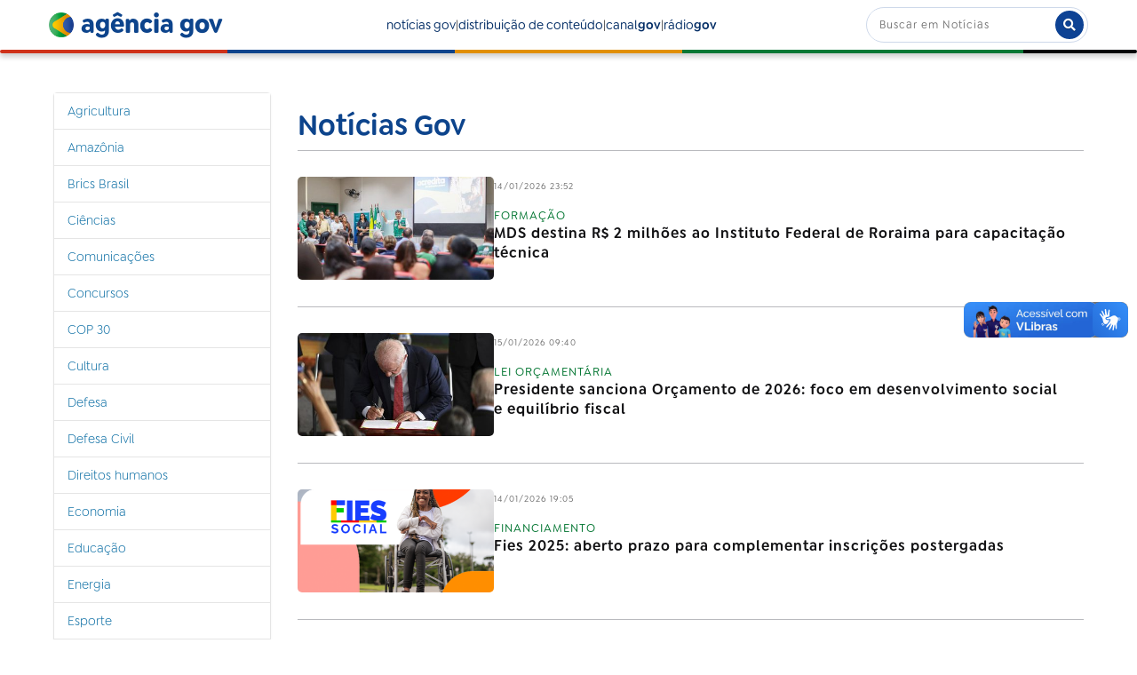

--- FILE ---
content_type: text/html;charset=utf-8
request_url: https://agenciagov.ebc.com.br/noticias?b_start:int=80
body_size: 12661
content:
<!DOCTYPE html>
<html xmlns="http://www.w3.org/1999/xhtml" lang="pt-br" xml:lang="pt-br">
  <head><meta http-equiv="Content-Type" content="text/html; charset=UTF-8" />
    <!-- Google Tag Manager -->
    <script>(function(w,d,s,l,i){w[l]=w[l]||[];w[l].push({'gtm.start':
    new Date().getTime(),event:'gtm.js'});var f=d.getElementsByTagName(s)[0],
    j=d.createElement(s),dl=l!='dataLayer'?'&l='+l:'';j.async=true;j.src=
    'https://www.googletagmanager.com/gtm.js?id='+i+dl;f.parentNode.insertBefore(j,f);
    })(window,document,'script','dataLayer','GTM-M3VLKN3J');</script>
    <!-- End Google Tag Manager -->

    <title>Notícias Gov — Agência Gov</title>

    <link rel="shortcut icon" type="image/x-icon" href="/++plone++ebc.agenciagov.images/favicon.ico" />
    <link rel="apple-touch-icon" href="/++plone++ebc.agenciagov.images/apple-touch-icon.png" />
    <link rel="icon" type="image/png" sizes="192x192" href="/++plone++ebc.agenciagov.images/android-chrome-192x192.png" />
    <link rel="icon" type="image/png" sizes="512x512" href="/++plone++ebc.agenciagov.images/android-chrome-512x512.png" />

    <link href="/++plone++ebc.agenciagov.stylesheets/styles.css?v1" rel="stylesheet" />  
    <link href="/++plone++ebc.agenciagov.stylesheets/cop30.css?v1" rel="stylesheet" />  
    <link rel="stylesheet" href="https://cdnjs.cloudflare.com/ajax/libs/font-awesome/5.15.3/css/all.min.css" />
    <link href="/++theme++agencia-gov/custom.css?v20" rel="stylesheet" />  
    <meta name="google-site-verification" content="kst8lSYXx3KG3pFCEF57a5-ktngCk4j-bfBIO7CBV_Q" />
    
    <script type="text/javascript">
    (function(c,l,a,r,i,t,y){
      c[a]=c[a]||function(){(c[a].q=c[a].q||[]).push(arguments)};
      t=l.createElement(r);t.async=1;t.src="https://www.clarity.ms/tag/"+i;
      y=l.getElementsByTagName(r)[0];y.parentNode.insertBefore(t,y);
    })(window, document, "clarity", "script", "nmo4frfe0c");
</script>
  <meta name="twitter:card" content="summary" /><meta property="og:site_name" content="Agência Gov" /><meta property="og:title" content="Notícias Gov" /><meta property="og:type" content="website" /><meta property="og:description" content="" /><meta property="og:url" content="https://agenciagov.ebc.com.br/noticias" /><meta property="og:image" content="https://agenciagov.ebc.com.br/@@site-logo/logo.png" /><meta property="og:image:type" content="image/png" /><meta name="DC.date.created" content="2023-07-13T16:38:52-03:00" /><meta name="DC.date.modified" content="2026-01-03T13:07:35-03:00" /><meta name="DC.type" content="Pasta" /><meta name="DC.format" content="text/plain" /><meta name="DC.language" content="pt-br" /><meta name="DC.date.valid_range" content="2023/10/12 - " /><meta name="viewport" content="width=device-width, initial-scale=1.0" /><meta name="generator" content="Plone - http://plone.com" /><link rel="stylesheet" href="https://agenciagov.ebc.com.br/++plone++production/++unique++2025-04-07T22:03:25.585699/default.css" data-bundle="production" /><link rel="stylesheet" href="https://agenciagov.ebc.com.br/++plone++static/++unique++2023-08-17%2010%3A17%3A30/plone-fontello-compiled.css" data-bundle="plone-fontello" /><link rel="stylesheet" href="https://agenciagov.ebc.com.br/++plone++static/++unique++2023-08-17%2010%3A17%3A30/plone-glyphicons-compiled.css" data-bundle="plone-glyphicons" /><link rel="stylesheet" href="https://agenciagov.ebc.com.br//++theme++agencia-gov/less/barceloneta-compiled.css" data-bundle="diazo" /><link rel="alternate" href="https://agenciagov.ebc.com.br/noticias/RSS" title="Notícias Gov - b'RSS 1.0'" type="application/rss+xml" /><link rel="alternate" href="https://agenciagov.ebc.com.br/noticias/rss.xml" title="Notícias Gov - b'RSS 2.0'" type="application/rss+xml" /><link rel="alternate" href="https://agenciagov.ebc.com.br/noticias/atom.xml" title="Notícias Gov - b'Atom'" type="application/rss+xml" /><link rel="canonical" href="https://agenciagov.ebc.com.br/noticias" /><link rel="search" href="https://agenciagov.ebc.com.br/@@search" title="Buscar neste site" /><script>PORTAL_URL = 'https://agenciagov.ebc.com.br';</script><script type="text/javascript" src="https://agenciagov.ebc.com.br/++plone++production/++unique++2025-04-07T22:03:25.585699/default.js" data-bundle="production"></script>
                              <script>!function(a){var e="https://s.go-mpulse.net/boomerang/",t="addEventListener";if("False"=="True")a.BOOMR_config=a.BOOMR_config||{},a.BOOMR_config.PageParams=a.BOOMR_config.PageParams||{},a.BOOMR_config.PageParams.pci=!0,e="https://s2.go-mpulse.net/boomerang/";if(window.BOOMR_API_key="R7WQE-W7S8M-TL2AG-4YP37-KUGD5",function(){function n(e){a.BOOMR_onload=e&&e.timeStamp||(new Date).getTime()}if(!a.BOOMR||!a.BOOMR.version&&!a.BOOMR.snippetExecuted){a.BOOMR=a.BOOMR||{},a.BOOMR.snippetExecuted=!0;var i,_,o,r=document.createElement("iframe");if(a[t])a[t]("load",n,!1);else if(a.attachEvent)a.attachEvent("onload",n);r.src="javascript:void(0)",r.title="",r.role="presentation",(r.frameElement||r).style.cssText="width:0;height:0;border:0;display:none;",o=document.getElementsByTagName("script")[0],o.parentNode.insertBefore(r,o);try{_=r.contentWindow.document}catch(O){i=document.domain,r.src="javascript:var d=document.open();d.domain='"+i+"';void(0);",_=r.contentWindow.document}_.open()._l=function(){var a=this.createElement("script");if(i)this.domain=i;a.id="boomr-if-as",a.src=e+"R7WQE-W7S8M-TL2AG-4YP37-KUGD5",BOOMR_lstart=(new Date).getTime(),this.body.appendChild(a)},_.write("<bo"+'dy onload="document._l();">'),_.close()}}(),"".length>0)if(a&&"performance"in a&&a.performance&&"function"==typeof a.performance.setResourceTimingBufferSize)a.performance.setResourceTimingBufferSize();!function(){if(BOOMR=a.BOOMR||{},BOOMR.plugins=BOOMR.plugins||{},!BOOMR.plugins.AK){var e=""=="true"?1:0,t="",n="closa3yxzvmz22lomo6a-f-ef7b84bfd-clientnsv4-s.akamaihd.net",i="false"=="true"?2:1,_={"ak.v":"39","ak.cp":"1578027","ak.ai":parseInt("598078",10),"ak.ol":"0","ak.cr":9,"ak.ipv":4,"ak.proto":"http/1.1","ak.rid":"b5d8f08","ak.r":38938,"ak.a2":e,"ak.m":"dscb","ak.n":"essl","ak.bpcip":"18.221.32.0","ak.cport":59836,"ak.gh":"23.55.170.145","ak.quicv":"","ak.tlsv":"tls1.3","ak.0rtt":"","ak.0rtt.ed":"","ak.csrc":"-","ak.acc":"bbr","ak.t":"1768842172","ak.ak":"hOBiQwZUYzCg5VSAfCLimQ==0hcmmrqCZd5lbyif4LL1MlzohbdlWnN48b1vbjPmMiTvLXxYqWA6qHUcHXZIOkUHcgoeIyY1EoOW+A7DVy/Iru9KXIyVG2VsE9sArxa/svKZSP2w0r2NsIpUXihS23Q54Cvxsk3D4xv2S6KaMyVVdOrL2wgng65Our97jlnAmK1fyP+fTwlG2x8eSBEKMR9iKuAvlw54gE49JbhAoTUOfS/YddrPFsxmpz9bJ3GR6uWlQdPi4wAFTv4hrahmpkyAwOkZx5jeLJxkvtkuSWKo5O1/cvn1gsjBfph4++/bWNX1FgfeuVtnKD/V+MsqJJWXjRB4aD7GhqhE+9TNS2Wpvr3gEPc6NYp+cfK+1fGHqTpShtMVSD3T/KajCM5jQRT57nFONp9sKT2enQGcC0z32qFMYCOh7TTyZhngiRlTTDY=","ak.pv":"92","ak.dpoabenc":"","ak.tf":i};if(""!==t)_["ak.ruds"]=t;var o={i:!1,av:function(e){var t="http.initiator";if(e&&(!e[t]||"spa_hard"===e[t]))_["ak.feo"]=void 0!==a.aFeoApplied?1:0,BOOMR.addVar(_)},rv:function(){var a=["ak.bpcip","ak.cport","ak.cr","ak.csrc","ak.gh","ak.ipv","ak.m","ak.n","ak.ol","ak.proto","ak.quicv","ak.tlsv","ak.0rtt","ak.0rtt.ed","ak.r","ak.acc","ak.t","ak.tf"];BOOMR.removeVar(a)}};BOOMR.plugins.AK={akVars:_,akDNSPreFetchDomain:n,init:function(){if(!o.i){var a=BOOMR.subscribe;a("before_beacon",o.av,null,null),a("onbeacon",o.rv,null,null),o.i=!0}return this},is_complete:function(){return!0}}}}()}(window);</script></head>
  <body id="visual-portal-wrapper" class="frontend icons-off portaltype-folder section-noticias site-agenciagov template-noticias_view thumbs-on userrole-anonymous viewpermission-none" dir="ltr" data-base-url="https://agenciagov.ebc.com.br/noticias" data-view-url="https://agenciagov.ebc.com.br/noticias" data-portal-url="https://agenciagov.ebc.com.br" data-i18ncatalogurl="https://agenciagov.ebc.com.br/plonejsi18n" data-pat-pickadate="{&quot;date&quot;: {&quot;selectYears&quot;: 200}, &quot;time&quot;: {&quot;interval&quot;: 5 } }" data-pat-plone-modal="{&quot;actionOptions&quot;: {&quot;displayInModal&quot;: false}}"><div class="outer-wrapper">
      <header id="content-header">
        <div class="container">
          
      <header class="site-header">
    <div class="cabecalho">
        <a class="box-logo" href="https://agenciagov.ebc.com.br">
            <div class="img-logo"></div>
            <div class="texto-logo">agência gov</div>
        </a>
        <div class="menu">
            <a class="link-menu" href="https://agenciagov.ebc.com.br/noticias">notícias gov</a>|
            <a class="link-menu" href="https://agenciagov.ebc.com.br/distribuicao">distribuição de conteúdo</a>|
            <a href="https://canalgov.ebc.com.br/" class="link-menu" target="_blank">canal<b>gov</b></a> |
            <a href="https://radiogov.ebc.com.br/" class="link-menu" target="_blank">rádio<b>gov</b></a>             
        </div>

        <div class="mobile-container">
            <div class="header-mobile">
                <div class="header-principal">
                    <div class="menu-mobile-btn" onclick="openMenu()">
                        <span class="menu-icon"></span>
                    </div>

                    <button id="pesquisa-btn" class="pesquisa-mob-btn" title="Buscar">
                        <i class="fas fa-search"></i>
                        <i class="fas fa-times"></i>
                    </button>
                </div>

                <div id="header-busca" class="header-busca">

                    <div class="search-bar-mobile barra-pesquisa-site">
                        <div id="portal-searchbox">

                            
                                <form id="searchGadget_form" action="/agenciagov/@@search" role="search">
                                    <input type="hidden" name="path" value="/agenciagov/noticias" />
                                    <div class="LSBox">
                                        <label class="hiddenStructure" for="searchGadget">Busca</label>

                                        <input name="SearchableText" type="text" size="18" value="" id="searchGadget" title="Buscar no Site" class="searchField" placeholder="Buscar em Notícias" />

                                        <button type="submit" title="Buscar">buscar</button>
                                    </div>
                                </form>
                            

                        </div>
                    </div>
                </div>

                <div class="search-bar search-bar-desktop">
                    <div id="portal-searchbox">

                        
                            <form id="searchGadget_form" role="search" action="https://agenciagov.ebc.com.br/@@search">
                                <input type="hidden" name="path" value="/agenciagov/noticias" />
                                <div class="LSBox">
                                    <label class="hiddenStructure" for="searchGadget">Busca</label>

                                    <input name="SearchableText" type="text" size="18" value="" id="searchGadget" title="Buscar no Site" class="searchField" placeholder="Buscar em Notícias" />

                                    <button type="submit" title="Buscar"><i class="fa fa-search"></i></button>
                                </div>
                            </form>
                        

                    </div>
                </div>
            </div>

            <div class="menu-mobile-list" id="menu-mobile-list">
                <div class="menu-mobile-content">
                    <a class="menu-mobile-item" href="https://agenciagov.ebc.com.br/noticias">notícias gov</a>
                    <a href="https://canalgov.ebc.com.br/" class="menu-mobile-item">canal gov</a>
                    <a href="https://radiogov.ebc.com.br/" class="menu-mobile-item">rádio gov</a>
                    <a class="menu-mobile-item" href="https://agenciagov.ebc.com.br/distribuicao">distribuição de conteúdo</a>
                </div>
            </div>
        </div>

    </div>

    <div class="linha-divisoria"></div>

</header>

<div id="portal-header">
    <div id="portal-anontools">
  <ul>
    <li>
      
          <a title="Acessar" href="https://agenciagov.ebc.com.br/login" id="personaltools-login" class="pat-plone-modal" data-pat-plone-modal="{&quot;prependContent&quot;: &quot;.portalMessage&quot;, &quot;title&quot;: &quot;Acessar&quot;, &quot;width&quot;: &quot;26em&quot;, &quot;actionOptions&quot;: {&quot;redirectOnResponse&quot;: true}}">Acessar</a>
      
    </li>
  </ul>
</div>





</div>

    
          
        </div>
      </header>
      <div id="mainnavigation-wrapper">
        <div id="mainnavigation"></div>
      </div>
      
      <div id="above-content-wrapper">
          <div id="viewlet-above-content"></div>
      </div>
      <div class="container">
        <div class="row">
          <aside id="global_statusmessage">
      

      <div>
      </div>
    </aside>
        </div>
        <main id="main-container" class="row row-offcanvas row-offcanvas-right">
          

    

    <div class="col-xs-12 col-sm-12 col-md-9 col-md-push-3">
      <div class="row">
        <div class="col-xs-12 col-sm-12">
          <article id="content">

          

            <section class="noticias-gov no-margin mobile-section">
                <h1 class="titulo-pagina">Notícias Gov</h1>
                
                <ul class="demais-noticias">
                    

                        
                        <li class="noticia pagina-noticias">
                            <a href="https://agenciagov.ebc.com.br/noticias/202601/mds-destina-r-2-milhoes-ao-instituto-federal-de-roraima-para-capacitacao-tecnica">
                                <div class="imagem-16-9">
                                    <img class="noticia-img" src="https://agenciagov.ebc.com.br/noticias/202601/mds-destina-r-2-milhoes-ao-instituto-federal-de-roraima-para-capacitacao-tecnica/@@images/image/preview" />
                                </div>
                                
                                

                    <div class="caixa-texto-noticia">
                        <!--<div class="tema tema-noticia" tal:content="obj/editoria">política</div>-->
                        <div class="data-noticia">14/01/2026 23:52</div>
                        <p class="chapeu noticias-chapeu">Formação</p>
                        <p class="titulo-noticia bg-titulo-noticia">MDS destina R$ 2 milhões ao Instituto Federal de Roraima para capacitação técnica</p>

                    </div>

                            </a>

                        </li>
                        
                        <li class="noticia pagina-noticias">
                            <a href="https://agenciagov.ebc.com.br/noticias/202601/presidente-sanciona-orcamento-2026-foco-desenvolvimento-social-equilibrio-fiscal">
                                <div class="imagem-16-9">
                                    <img class="noticia-img" src="https://agenciagov.ebc.com.br/noticias/202601/presidente-sanciona-orcamento-2026-foco-desenvolvimento-social-equilibrio-fiscal/@@images/image/preview" />
                                </div>
                                
                                

                    <div class="caixa-texto-noticia">
                        <!--<div class="tema tema-noticia" tal:content="obj/editoria">política</div>-->
                        <div class="data-noticia">15/01/2026 09:40</div>
                        <p class="chapeu noticias-chapeu">Lei orçamentária</p>
                        <p class="titulo-noticia bg-titulo-noticia">Presidente sanciona Orçamento de 2026: foco em desenvolvimento social e equilíbrio fiscal</p>

                    </div>

                            </a>

                        </li>
                        
                        <li class="noticia pagina-noticias">
                            <a href="https://agenciagov.ebc.com.br/noticias/202601/fies-2025-aberto-prazo-para-complementar-inscricoes-postergadas">
                                <div class="imagem-16-9">
                                    <img class="noticia-img" src="https://agenciagov.ebc.com.br/noticias/202601/fies-2025-aberto-prazo-para-complementar-inscricoes-postergadas/@@images/image/preview" />
                                </div>
                                
                                

                    <div class="caixa-texto-noticia">
                        <!--<div class="tema tema-noticia" tal:content="obj/editoria">política</div>-->
                        <div class="data-noticia">14/01/2026 19:05</div>
                        <p class="chapeu noticias-chapeu">Financiamento</p>
                        <p class="titulo-noticia bg-titulo-noticia">Fies 2025: aberto prazo para complementar inscrições postergadas</p>

                    </div>

                            </a>

                        </li>
                        
                        <li class="noticia pagina-noticias">
                            <a href="https://agenciagov.ebc.com.br/noticias/202601/ferramenta-vai-garantir-transparencia-na-gestao-do-fundo-rio-doce">
                                <div class="imagem-16-9">
                                    <img class="noticia-img" src="https://agenciagov.ebc.com.br/noticias/202601/ferramenta-vai-garantir-transparencia-na-gestao-do-fundo-rio-doce/@@images/image/preview" />
                                </div>
                                
                                

                    <div class="caixa-texto-noticia">
                        <!--<div class="tema tema-noticia" tal:content="obj/editoria">política</div>-->
                        <div class="data-noticia">14/01/2026 17:34</div>
                        <p class="chapeu noticias-chapeu">Cooperação</p>
                        <p class="titulo-noticia bg-titulo-noticia">Ferramenta vai garantir transparência na gestão do Fundo Rio Doce</p>

                    </div>

                            </a>

                        </li>
                        
                        <li class="noticia pagina-noticias">
                            <a href="https://agenciagov.ebc.com.br/noticias/202601/fundo-nacional-de-seguranca-publica-inicia-ciclo-de-auditorias-presenciais-em-2026-apos-executar-r-1-4-bilhao-em-2025">
                                <div class="imagem-16-9">
                                    <img class="noticia-img" src="https://agenciagov.ebc.com.br/noticias/202601/fundo-nacional-de-seguranca-publica-inicia-ciclo-de-auditorias-presenciais-em-2026-apos-executar-r-1-4-bilhao-em-2025/@@images/image/preview" />
                                </div>
                                
                                

                    <div class="caixa-texto-noticia">
                        <!--<div class="tema tema-noticia" tal:content="obj/editoria">política</div>-->
                        <div class="data-noticia">14/01/2026 17:33</div>
                        <p class="chapeu noticias-chapeu">Resultados históricos</p>
                        <p class="titulo-noticia bg-titulo-noticia">Fundo Nacional de Segurança Pública inicia ciclo de auditorias presenciais, após executar R$ 1,4 bilhão em 2025</p>

                    </div>

                            </a>

                        </li>
                        
                        <li class="noticia pagina-noticias">
                            <a href="https://agenciagov.ebc.com.br/noticias/202601/receita-federal-orienta-a-populacao-sobre-fake-news-envolvendo-pix-e-tributacao">
                                <div class="imagem-16-9">
                                    <img class="noticia-img" src="https://agenciagov.ebc.com.br/noticias/202601/receita-federal-orienta-a-populacao-sobre-fake-news-envolvendo-pix-e-tributacao/@@images/image/preview" />
                                </div>
                                
                                

                    <div class="caixa-texto-noticia">
                        <!--<div class="tema tema-noticia" tal:content="obj/editoria">política</div>-->
                        <div class="data-noticia">14/01/2026 16:24</div>
                        <p class="chapeu noticias-chapeu">Combate à desinformação</p>
                        <p class="titulo-noticia bg-titulo-noticia">Receita Federal orienta a população sobre fake news envolvendo PIX e tributação</p>

                    </div>

                            </a>

                        </li>
                        
                        <li class="noticia pagina-noticias">
                            <a href="https://agenciagov.ebc.com.br/noticias/202601/divulgada-relacao-de-estudantes-regulares-no-enade-2025">
                                <div class="imagem-16-9">
                                    <img class="noticia-img" src="https://agenciagov.ebc.com.br/noticias/202601/divulgada-relacao-de-estudantes-regulares-no-enade-2025/@@images/image/preview" />
                                </div>
                                
                                

                    <div class="caixa-texto-noticia">
                        <!--<div class="tema tema-noticia" tal:content="obj/editoria">política</div>-->
                        <div class="data-noticia">14/01/2026 16:21</div>
                        <p class="chapeu noticias-chapeu">Educação</p>
                        <p class="titulo-noticia bg-titulo-noticia">Divulgada relação de estudantes regulares no Enade 2025</p>

                    </div>

                            </a>

                        </li>
                        
                        <li class="noticia pagina-noticias">
                            <a href="https://agenciagov.ebc.com.br/noticias/202601/presidente-lula-conversa-por-telefone-com-o-presidente-da-federacao-russa-vladimir-putin">
                                <div class="imagem-16-9">
                                    <img class="noticia-img" src="https://agenciagov.ebc.com.br/noticias/202601/presidente-lula-conversa-por-telefone-com-o-presidente-da-federacao-russa-vladimir-putin/@@images/image/preview" />
                                </div>
                                
                                

                    <div class="caixa-texto-noticia">
                        <!--<div class="tema tema-noticia" tal:content="obj/editoria">política</div>-->
                        <div class="data-noticia">14/01/2026 16:25</div>
                        <p class="chapeu noticias-chapeu">Nota à imprensa</p>
                        <p class="titulo-noticia bg-titulo-noticia">Lula conversa por telefone com o presidente da Federação Russa, Vladimir Putin</p>

                    </div>

                            </a>

                        </li>
                        
                        <li class="noticia pagina-noticias">
                            <a href="https://agenciagov.ebc.com.br/noticias/202601/politica-nacional-aldir-blanc-minc-tira-duvidas-sobre-o-fim-do-ciclo-1-em-live-nesta-sexta-16">
                                <div class="imagem-16-9">
                                    <img class="noticia-img" src="https://agenciagov.ebc.com.br/noticias/202601/politica-nacional-aldir-blanc-minc-tira-duvidas-sobre-o-fim-do-ciclo-1-em-live-nesta-sexta-16/@@images/image/preview" />
                                </div>
                                
                                

                    <div class="caixa-texto-noticia">
                        <!--<div class="tema tema-noticia" tal:content="obj/editoria">política</div>-->
                        <div class="data-noticia">14/01/2026 15:56</div>
                        <p class="chapeu noticias-chapeu">MinC Explica</p>
                        <p class="titulo-noticia bg-titulo-noticia">Política Nacional Aldir Blanc: Cultura tira dúvidas sobre o fim do Ciclo 1 em live nesta sexta (16)</p>

                    </div>

                            </a>

                        </li>
                        
                        <li class="noticia pagina-noticias">
                            <a href="https://agenciagov.ebc.com.br/noticias/202601/presidente-lula-recebe-os-presidentes-da-comissao-europeia-ursula-von-der-leyen-e-do-conselho-europeu-antonio-costa-em-16-de-janeiro">
                                <div class="imagem-16-9">
                                    <img class="noticia-img" src="https://agenciagov.ebc.com.br/noticias/202601/presidente-lula-recebe-os-presidentes-da-comissao-europeia-ursula-von-der-leyen-e-do-conselho-europeu-antonio-costa-em-16-de-janeiro/@@images/image/preview" />
                                </div>
                                
                                

                    <div class="caixa-texto-noticia">
                        <!--<div class="tema tema-noticia" tal:content="obj/editoria">política</div>-->
                        <div class="data-noticia">16/01/2026 14:00</div>
                        <p class="chapeu noticias-chapeu">Agora vai</p>
                        <p class="titulo-noticia bg-titulo-noticia">Presidentes da Comissão Europeia e Conselho Europeu se reúnem com Lula. Assista</p>

                    </div>

                            </a>

                        </li>
                        
                        <li class="noticia pagina-noticias">
                            <a href="https://agenciagov.ebc.com.br/noticias/202601/minha-casa-minha-vida-superou-metas-investimentos-de-r-180-bilhoes">
                                <div class="imagem-16-9">
                                    <img class="noticia-img" src="https://agenciagov.ebc.com.br/noticias/202601/minha-casa-minha-vida-superou-metas-investimentos-de-r-180-bilhoes/@@images/image/preview" />
                                </div>
                                
                                

                    <div class="caixa-texto-noticia">
                        <!--<div class="tema tema-noticia" tal:content="obj/editoria">política</div>-->
                        <div class="data-noticia">14/01/2026 20:40</div>
                        <p class="chapeu noticias-chapeu">No rumo certo</p>
                        <p class="titulo-noticia bg-titulo-noticia">Minha Casa Minha Vida superou metas em 2025, com investimentos de R$ 180 bilhões</p>

                    </div>

                            </a>

                        </li>
                        
                        <li class="noticia pagina-noticias">
                            <a href="https://agenciagov.ebc.com.br/noticias/202601/201ccultura-e-sagrada-na-construcao-da-personalidade-de-um-pais201d-diz-lula-em-ligacao-para-wagner-moura-e-kleber-mendonca-filho">
                                <div class="imagem-16-9">
                                    <img class="noticia-img" src="https://agenciagov.ebc.com.br/noticias/202601/201ccultura-e-sagrada-na-construcao-da-personalidade-de-um-pais201d-diz-lula-em-ligacao-para-wagner-moura-e-kleber-mendonca-filho/@@images/image/preview" />
                                </div>
                                
                                

                    <div class="caixa-texto-noticia">
                        <!--<div class="tema tema-noticia" tal:content="obj/editoria">política</div>-->
                        <div class="data-noticia">14/01/2026 15:34</div>
                        <p class="chapeu noticias-chapeu">Cinema Nacional</p>
                        <p class="titulo-noticia bg-titulo-noticia">“Cultura é sagrada na construção da personalidade de um País”, diz Lula em ligação para Wagner Moura e Kleber Mendonça Filho</p>

                    </div>

                            </a>

                        </li>
                        
                        <li class="noticia pagina-noticias">
                            <a href="https://agenciagov.ebc.com.br/noticias/202601/mds-e-defesa-fortalecem-politicas-de-inclusao-com-integracao-do-acredita-ao-soldado-cidadao">
                                <div class="imagem-16-9">
                                    <img class="noticia-img" src="https://agenciagov.ebc.com.br/noticias/202601/mds-e-defesa-fortalecem-politicas-de-inclusao-com-integracao-do-acredita-ao-soldado-cidadao/@@images/image/preview" />
                                </div>
                                
                                

                    <div class="caixa-texto-noticia">
                        <!--<div class="tema tema-noticia" tal:content="obj/editoria">política</div>-->
                        <div class="data-noticia">13/01/2026 15:42</div>
                        <p class="chapeu noticias-chapeu">Qualificação</p>
                        <p class="titulo-noticia bg-titulo-noticia">MDS e Defesa fortalecem políticas de inclusão com integração do Acredita ao Soldado Cidadão</p>

                    </div>

                            </a>

                        </li>
                        
                        <li class="noticia pagina-noticias">
                            <a href="https://agenciagov.ebc.com.br/noticias/202601/mdhc-divulga-processo-para-adesao-a-politica-nacional-dos-direitos-das-pessoas-lgbtqia">
                                <div class="imagem-16-9">
                                    <img class="noticia-img" src="https://agenciagov.ebc.com.br/noticias/202601/mdhc-divulga-processo-para-adesao-a-politica-nacional-dos-direitos-das-pessoas-lgbtqia/@@images/image/preview" />
                                </div>
                                
                                

                    <div class="caixa-texto-noticia">
                        <!--<div class="tema tema-noticia" tal:content="obj/editoria">política</div>-->
                        <div class="data-noticia">14/01/2026 15:11</div>
                        <p class="chapeu noticias-chapeu">Proteção</p>
                        <p class="titulo-noticia bg-titulo-noticia">MDHC divulga processo para adesão à Política Nacional dos Direitos das Pessoas LGBTQIA+</p>

                    </div>

                            </a>

                        </li>
                        
                        <li class="noticia pagina-noticias">
                            <a href="https://agenciagov.ebc.com.br/noticias/202601/mpa-passa-a-emitir-nova-certificacao-exigida-pelos-estados-unidos-para-produtos-pesqueiros">
                                <div class="imagem-16-9">
                                    <img class="noticia-img" src="https://agenciagov.ebc.com.br/noticias/202601/mpa-passa-a-emitir-nova-certificacao-exigida-pelos-estados-unidos-para-produtos-pesqueiros/@@images/image/preview" />
                                </div>
                                
                                

                    <div class="caixa-texto-noticia">
                        <!--<div class="tema tema-noticia" tal:content="obj/editoria">política</div>-->
                        <div class="data-noticia">14/01/2026 14:26</div>
                        <p class="chapeu noticias-chapeu">Pesca</p>
                        <p class="titulo-noticia bg-titulo-noticia">MPA passa a emitir nova certificação exigida pelos Estados Unidos para produtos pesqueiros</p>

                    </div>

                            </a>

                        </li>
                        
                        <li class="noticia pagina-noticias">
                            <a href="https://agenciagov.ebc.com.br/noticias/202601/falta-um-mes-para-o-fim-do-prazo-de-contestacao-de-descontos-indevidos">
                                <div class="imagem-16-9">
                                    <img class="noticia-img" src="https://agenciagov.ebc.com.br/noticias/202601/falta-um-mes-para-o-fim-do-prazo-de-contestacao-de-descontos-indevidos/@@images/image/preview" />
                                </div>
                                
                                

                    <div class="caixa-texto-noticia">
                        <!--<div class="tema tema-noticia" tal:content="obj/editoria">política</div>-->
                        <div class="data-noticia">14/01/2026 14:09</div>
                        <p class="chapeu noticias-chapeu">Ressarcimento</p>
                        <p class="titulo-noticia bg-titulo-noticia">Falta um mês para o fim do prazo de contestação de descontos indevidos</p>

                    </div>

                            </a>

                        </li>
                        
                        <li class="noticia pagina-noticias">
                            <a href="https://agenciagov.ebc.com.br/noticias/202601/aplicativo-cnh-do-brasil-ultrapassa-40-milhoes-de-usuarios">
                                <div class="imagem-16-9">
                                    <img class="noticia-img" src="https://agenciagov.ebc.com.br/noticias/202601/aplicativo-cnh-do-brasil-ultrapassa-40-milhoes-de-usuarios/@@images/image/preview" />
                                </div>
                                
                                

                    <div class="caixa-texto-noticia">
                        <!--<div class="tema tema-noticia" tal:content="obj/editoria">política</div>-->
                        <div class="data-noticia">13/01/2026 18:03</div>
                        <p class="chapeu noticias-chapeu">Acesso</p>
                        <p class="titulo-noticia bg-titulo-noticia">Aplicativo CNH do Brasil ultrapassa 40 milhões de usuários</p>

                    </div>

                            </a>

                        </li>
                        
                        <li class="noticia pagina-noticias">
                            <a href="https://agenciagov.ebc.com.br/noticias/202601/brasil-tem-ano-de-investimentos-e-avancos-em-saneamento-basico">
                                <div class="imagem-16-9">
                                    <img class="noticia-img" src="https://agenciagov.ebc.com.br/noticias/202601/brasil-tem-ano-de-investimentos-e-avancos-em-saneamento-basico/@@images/image/preview" />
                                </div>
                                
                                

                    <div class="caixa-texto-noticia">
                        <!--<div class="tema tema-noticia" tal:content="obj/editoria">política</div>-->
                        <div class="data-noticia">14/01/2026 12:42</div>
                        <p class="chapeu noticias-chapeu">Novo PAC</p>
                        <p class="titulo-noticia bg-titulo-noticia">Novo PAC direcionou R$ 22,1 bilhões ao saneamento em 2025</p>

                    </div>

                            </a>

                        </li>
                        
                        <li class="noticia pagina-noticias">
                            <a href="https://agenciagov.ebc.com.br/noticias/202601/lei-rouanet-movimentou-r-25-7-bilhoes-e-gerou-228-mil-empregos-em-2024-aponta-estudo">
                                <div class="imagem-16-9">
                                    <img class="noticia-img" src="https://agenciagov.ebc.com.br/noticias/202601/lei-rouanet-movimentou-r-25-7-bilhoes-e-gerou-228-mil-empregos-em-2024-aponta-estudo/@@images/image/preview" />
                                </div>
                                
                                

                    <div class="caixa-texto-noticia">
                        <!--<div class="tema tema-noticia" tal:content="obj/editoria">política</div>-->
                        <div class="data-noticia">14/01/2026 12:31</div>
                        <p class="chapeu noticias-chapeu">Cultura salva</p>
                        <p class="titulo-noticia bg-titulo-noticia">Lei Rouanet movimentou R$ 25,7 bilhões e gerou 228 mil empregos em 2024, aponta estudo</p>

                    </div>

                            </a>

                        </li>
                        
                        <li class="noticia pagina-noticias">
                            <a href="https://agenciagov.ebc.com.br/noticias/202601/com-apoio-do-ministerio-da-saude-projeto-chega-ao-milesimo-atendimento-de-telessaude-em-territorios-indigenas">
                                <div class="imagem-16-9">
                                    <img class="noticia-img" src="https://agenciagov.ebc.com.br/noticias/202601/com-apoio-do-ministerio-da-saude-projeto-chega-ao-milesimo-atendimento-de-telessaude-em-territorios-indigenas/@@images/image/preview" />
                                </div>
                                
                                

                    <div class="caixa-texto-noticia">
                        <!--<div class="tema tema-noticia" tal:content="obj/editoria">política</div>-->
                        <div class="data-noticia">14/01/2026 11:32</div>
                        <p class="chapeu noticias-chapeu">Mais perto</p>
                        <p class="titulo-noticia bg-titulo-noticia">Ministério da Saúde chega ao milésimo atendimento de telessaúde em território indígena</p>

                    </div>

                            </a>

                        </li>
                        
                                        

    <!-- Navigation -->


  <nav class="pagination">

    <ul>

      
      <li class="previous">
        <a href="https://agenciagov.ebc.com.br/noticias?b_start:int=60">
          <span class="arrow"></span>
          <span class="label">20 itens anteriores</span>
        </a>
      </li>

      
      <li class="first">
        <a href="https://agenciagov.ebc.com.br/noticias?b_start:int=0">1</a>
      </li>

      
      

      
      <li>
        <a href="https://agenciagov.ebc.com.br/noticias?b_start:int=20">2</a>
      </li>
      <li>
        <a href="https://agenciagov.ebc.com.br/noticias?b_start:int=40">3</a>
      </li>
      <li>
        <a href="https://agenciagov.ebc.com.br/noticias?b_start:int=60">4</a>
      </li>

      
      <li class="active">
        <span>5</span>
      </li>

      
      <li>
        <a href="https://agenciagov.ebc.com.br/noticias?b_start:int=100">6</a>
      </li>
      <li>
        <a href="https://agenciagov.ebc.com.br/noticias?b_start:int=120">7</a>
      </li>
      <li>
        <a href="https://agenciagov.ebc.com.br/noticias?b_start:int=140">8</a>
      </li>

      
      <li class="disabled">
        <span>...</span>
      </li>

      
      <li class="last">
        <a href="https://agenciagov.ebc.com.br/noticias?b_start:int=180">10</a>
      </li>

      
      <li class="next">
        <a href="https://agenciagov.ebc.com.br/noticias?b_start:int=100">
          <span class="label">Próximos 20 itens</span>
          <span class="arrow"></span>
        </a>
      </li>
    </ul>

  </nav>






                    
                </ul>
            </section>


        </article>
        </div>
      </div>
      <footer class="row">
        <div class="col-xs-12 col-sm-12">
          <div id="viewlet-below-content">




</div>
        </div>
      </footer>
    </div>
  
          <div class="col-xs-12 col-sm-12 col-md-3 col-md-pull-9 sidebar-offcanvas">
        <aside id="portal-column-one">
          <div class="portletWrapper" id="portletwrapper-706c6f6e652e6c656674636f6c756d6e0a636f6e746578740a2f6167656e636961676f760a6e617669676174696f6e" data-portlethash="706c6f6e652e6c656674636f6c756d6e0a636f6e746578740a2f6167656e636961676f760a6e617669676174696f6e">
<aside class="portlet portletNavigationTree">

    <header class="portletHeader hiddenStructure">
        <a href="https://agenciagov.ebc.com.br/sitemap" class="tile">Navegação</a>
    </header>

    <nav class="portletContent lastItem">
        <ul class="navTree navTreeLevel0">
            
            



<li class="navTreeItem visualNoMarker navTreeFolderish section-agricultura">

    

        <a href="https://agenciagov.ebc.com.br/noticias/agricultura" title="" class="state-published navTreeFolderish ">

             

            

            Agricultura
        </a>
        

    
</li>

<li class="navTreeItem visualNoMarker navTreeFolderish section-amazonia">

    

        <a href="https://agenciagov.ebc.com.br/noticias/amazonia" title="" class="state-published navTreeFolderish ">

             

            

            Amazônia
        </a>
        

    
</li>

<li class="navTreeItem visualNoMarker navTreeFolderish section-brics-brasil">

    

        <a href="https://agenciagov.ebc.com.br/noticias/brics-brasil" title="" class="state-published navTreeFolderish ">

             

            

            Brics Brasil
        </a>
        

    
</li>

<li class="navTreeItem visualNoMarker navTreeFolderish section-ciencias">

    

        <a href="https://agenciagov.ebc.com.br/noticias/ciencias" title="" class="state-published navTreeFolderish ">

             

            

            Ciências
        </a>
        

    
</li>

<li class="navTreeItem visualNoMarker navTreeFolderish section-comunicacoes">

    

        <a href="https://agenciagov.ebc.com.br/noticias/comunicacoes" title="" class="state-published navTreeFolderish ">

             

            

            Comunicações
        </a>
        

    
</li>

<li class="navTreeItem visualNoMarker navTreeFolderish section-concursos">

    

        <a href="https://agenciagov.ebc.com.br/noticias/concursos" title="" class="state-published navTreeFolderish ">

             

            

            Concursos
        </a>
        

    
</li>

<li class="navTreeItem visualNoMarker navTreeFolderish section-cop30">

    

        <a href="https://agenciagov.ebc.com.br/noticias/cop30" title="" class="state-published navTreeFolderish ">

             

            

            COP 30
        </a>
        

    
</li>

<li class="navTreeItem visualNoMarker navTreeFolderish section-cultura">

    

        <a href="https://agenciagov.ebc.com.br/noticias/cultura" title="" class="state-published navTreeFolderish ">

             

            

            Cultura
        </a>
        

    
</li>

<li class="navTreeItem visualNoMarker navTreeFolderish section-defesa">

    

        <a href="https://agenciagov.ebc.com.br/noticias/defesa" title="" class="state-published navTreeFolderish ">

             

            

            Defesa
        </a>
        

    
</li>

<li class="navTreeItem visualNoMarker navTreeFolderish section-defesa-civil">

    

        <a href="https://agenciagov.ebc.com.br/noticias/defesa-civil" title="" class="state-published navTreeFolderish ">

             

            

            Defesa Civil
        </a>
        

    
</li>

<li class="navTreeItem visualNoMarker navTreeFolderish section-direitos-humanos">

    

        <a href="https://agenciagov.ebc.com.br/noticias/direitos-humanos" title="" class="state-published navTreeFolderish ">

             

            

            Direitos humanos
        </a>
        

    
</li>

<li class="navTreeItem visualNoMarker navTreeFolderish section-economia">

    

        <a href="https://agenciagov.ebc.com.br/noticias/economia" title="" class="state-published navTreeFolderish ">

             

            

            Economia
        </a>
        

    
</li>

<li class="navTreeItem visualNoMarker navTreeFolderish section-educacao">

    

        <a href="https://agenciagov.ebc.com.br/noticias/educacao" title="" class="state-published navTreeFolderish ">

             

            

            Educação
        </a>
        

    
</li>

<li class="navTreeItem visualNoMarker navTreeFolderish section-energia">

    

        <a href="https://agenciagov.ebc.com.br/noticias/energia" title="" class="state-published navTreeFolderish ">

             

            

            Energia
        </a>
        

    
</li>

<li class="navTreeItem visualNoMarker navTreeFolderish section-esporte">

    

        <a href="https://agenciagov.ebc.com.br/noticias/esporte" title="" class="state-published navTreeFolderish ">

             

            

            Esporte
        </a>
        

    
</li>

<li class="navTreeItem visualNoMarker navTreeFolderish section-g20-brasil">

    

        <a href="https://agenciagov.ebc.com.br/noticias/g20-brasil" title="" class="state-published navTreeFolderish ">

             

            

            G20 Brasil
        </a>
        

    
</li>

<li class="navTreeItem visualNoMarker navTreeFolderish section-gestao">

    

        <a href="https://agenciagov.ebc.com.br/noticias/gestao" title="" class="state-published navTreeFolderish ">

             

            

            Gestão
        </a>
        

    
</li>

<li class="navTreeItem visualNoMarker navTreeFolderish section-habitacao">

    

        <a href="https://agenciagov.ebc.com.br/noticias/habitacao" title="" class="state-published navTreeFolderish ">

             

            

            Habitação
        </a>
        

    
</li>

<li class="navTreeItem visualNoMarker navTreeFolderish section-igualdade-racial">

    

        <a href="https://agenciagov.ebc.com.br/noticias/igualdade-racial" title="" class="state-published navTreeFolderish ">

             

            

            Igualdade racial
        </a>
        

    
</li>

<li class="navTreeItem visualNoMarker navTreeFolderish section-infraestrutura">

    

        <a href="https://agenciagov.ebc.com.br/noticias/infraestrutura" title="" class="state-published navTreeFolderish ">

             

            

            Infraestrutura
        </a>
        

    
</li>

<li class="navTreeItem visualNoMarker navTreeFolderish section-justica">

    

        <a href="https://agenciagov.ebc.com.br/noticias/justica" title="" class="state-published navTreeFolderish ">

             

            

            Justiça
        </a>
        

    
</li>

<li class="navTreeItem visualNoMarker navTreeFolderish section-meio-ambiente">

    

        <a href="https://agenciagov.ebc.com.br/noticias/meio-ambiente" title="" class="state-published navTreeFolderish ">

             

            

            Meio ambiente
        </a>
        

    
</li>

<li class="navTreeItem visualNoMarker navTreeFolderish section-mulheres">

    

        <a href="https://agenciagov.ebc.com.br/noticias/mulheres" title="" class="state-published navTreeFolderish ">

             

            

            Mulheres
        </a>
        

    
</li>

<li class="navTreeItem visualNoMarker navTreeFolderish section-participacao-social">

    

        <a href="https://agenciagov.ebc.com.br/noticias/participacao-social" title="" class="state-published navTreeFolderish ">

             

            

            Participação Social
        </a>
        

    
</li>

<li class="navTreeItem visualNoMarker navTreeFolderish section-planalto">

    

        <a href="https://agenciagov.ebc.com.br/noticias/planalto" title="" class="state-published navTreeFolderish ">

             

            

            Planalto
        </a>
        

    
</li>

<li class="navTreeItem visualNoMarker navTreeFolderish section-povos-indigenas">

    

        <a href="https://agenciagov.ebc.com.br/noticias/povos-indigenas" title="" class="state-published navTreeFolderish ">

             

            

            Povos indígenas
        </a>
        

    
</li>

<li class="navTreeItem visualNoMarker navTreeFolderish section-previdencia">

    

        <a href="https://agenciagov.ebc.com.br/noticias/previdencia" title="" class="state-published navTreeFolderish ">

             

            

            Previdência
        </a>
        

    
</li>

<li class="navTreeItem visualNoMarker navTreeFolderish section-receita-federal">

    

        <a href="https://agenciagov.ebc.com.br/noticias/receita-federal" title="" class="state-published navTreeFolderish ">

             

            

            Receita Federal
        </a>
        

    
</li>

<li class="navTreeItem visualNoMarker navTreeFolderish section-relacoes-exteriores">

    

        <a href="https://agenciagov.ebc.com.br/noticias/relacoes-exteriores" title="" class="state-published navTreeFolderish ">

             

            

            Relações exteriores
        </a>
        

    
</li>

<li class="navTreeItem visualNoMarker navTreeFolderish section-rio-grande-do-sul">

    

        <a href="https://agenciagov.ebc.com.br/noticias/rio-grande-do-sul" title="" class="state-published navTreeFolderish ">

             

            

            Rio Grande do Sul
        </a>
        

    
</li>

<li class="navTreeItem visualNoMarker navTreeFolderish section-saude">

    

        <a href="https://agenciagov.ebc.com.br/noticias/saude" title="" class="state-published navTreeFolderish ">

             

            

            Saúde
        </a>
        

    
</li>

<li class="navTreeItem visualNoMarker navTreeFolderish section-seguranca-publica">

    

        <a href="https://agenciagov.ebc.com.br/noticias/seguranca-publica" title="" class="state-published navTreeFolderish ">

             

            

            Segurança pública
        </a>
        

    
</li>

<li class="navTreeItem visualNoMarker navTreeFolderish section-social-e-politicas-publicas">

    

        <a href="https://agenciagov.ebc.com.br/noticias/social-e-politicas-publicas" title="" class="state-published navTreeFolderish ">

             

            

            Social e Políticas Públicas
        </a>
        

    
</li>

<li class="navTreeItem visualNoMarker navTreeFolderish section-tecnologia-e-telecomunicacao">

    

        <a href="https://agenciagov.ebc.com.br/noticias/tecnologia-e-telecomunicacao" title="" class="state-published navTreeFolderish ">

             

            

            Tecnologia
        </a>
        

    
</li>

<li class="navTreeItem visualNoMarker navTreeFolderish section-trabalho-e-emprego">

    

        <a href="https://agenciagov.ebc.com.br/noticias/trabalho-e-emprego" title="" class="state-published navTreeFolderish ">

             

            

            Trabalho e emprego
        </a>
        

    
</li>

<li class="navTreeItem visualNoMarker navTreeFolderish section-transportes">

    

        <a href="https://agenciagov.ebc.com.br/noticias/transportes" title="" class="state-published navTreeFolderish ">

             

            

            Transportes
        </a>
        

    
</li>

<li class="navTreeItem visualNoMarker navTreeFolderish section-turismo">

    

        <a href="https://agenciagov.ebc.com.br/noticias/turismo" title="" class="state-published navTreeFolderish ">

             

            

            Turismo
        </a>
        

    
</li>




        </ul>
    </nav>
</aside>


</div>
        </aside>
      </div>
          <div id="column2-container">
          </div>
        </main><!--/row-->
      </div><!--/container-->
    </div><!--/outer-wrapper --><footer id="portal-footer-wrapper">
        <div class="container" id="portal-footer">
          <div class="doormat row">
    
    
  </div>
          
          
          
        </div>
      </footer><!-- Inicio VLibras Widget --><!-- https://vlibras.gov.br/doc/widget/installation/webpageintegration.html --><div vw="" class="enabled">
        <div vw-access-button="" class="active"></div>
        <div vw-plugin-wrapper="">
            <div class="vw-plugin-top-wrapper"></div>
        </div>
    </div><script src="https://vlibras.gov.br/app/vlibras-plugin.js"></script><script>
        new window.VLibras.Widget('https://vlibras.gov.br/app');
    </script><!-- Fim VLibras Widget --><footer>
    <div class="linha-rodape"></div>

    <div class="rodape-superior">

        <div class="sitemap">
            <a class="pagina-menu" href="https://agenciagov.ebc.com.br/sobre">sobre</a>
            <a href="https://www.ebc.com.br/ouvidoria" class="pagina-menu" target="_blank">ouvidoria</a>
            <a class="pagina-menu" href="https://agenciagov.ebc.com.br/noticias">notícias gov</a>
            <a href="https://canalgov.ebc.com.br/" class="pagina-menu" target="_blank">canal gov</a>
            <a href="https://radiogov.ebc.com.br/" class="pagina-menu" target="_blank">rádio gov</a>
            <a class="pagina-menu" href="https://agenciagov.ebc.com.br/distribuicao">distribuição de conteúdo</a>
            <a href="https://radiogov.ebc.com.br/convocacao-de-rede" class="pagina-menu" target="_blank">rede obrigatória</a>
        </div>

        <div class="social-icons">
            Nos acompanhe nas redes!
            <ul>
                <li><a href="https://facebook.com/canalgov" target="_blank"><img src="/++plone++ebc.agenciagov.images/fb-white-icon.png" alt="icone do facebook" /></a></li>
                <li><a href="https://twitter.com/canalgov" target="_blank"><img src="/++plone++ebc.agenciagov.images/tw-white-icon.png" alt="icone do twitter" /></a></li>
                <li><a href="https://www.instagram.com/canalgov/" target="_blank"><img src="/++plone++ebc.agenciagov.images/ig-white-icon.png" alt="icone do instagram" /></a></li>
                <li><a href="https://www.youtube.com/user/TVNBR" target="_blank"><img src="/++plone++ebc.agenciagov.images/yt-white-icon.png" alt="icone do youtube" /></a></li>
                <li><a href="https://www.tiktok.com/@canalgov" target="_blank"><img src="/++plone++ebc.agenciagov.images/tiktok-white-icon.png" alt="icone do tiktok" /></a></li>
                <li><a href="https://kwai.com/user/@tvbrasilgov" target="_blank"><img src="/++plone++ebc.agenciagov.images/kwai-white-icon.png" alt="icone do kwai" /></a></li>
            </ul>
        </div>
    </div>

    <div class="linha-rodape"></div>

    <div class="rodape-inferior">
        <a href="https://www.ebc.com.br" target="_blank" aria-label="Acesse o site da EBC">
            <svg id="Camada_1" data-name="Camada 1" xmlns="http://www.w3.org/2000/svg" viewbox="0 0 202.23 50">
                <defs>
                    <style>
                        .cls-1, .cls-2 {
                        fill: white;
                        }

                        .cls-2 {
                        stroke: white;
                        stroke-miterlimit: 10;
                        }
                    </style>
                </defs>
                <g>
                    <path class="cls-1" d="m3.73,25C3.73,11.2,14.88,0,28.72,0s24.99,11.19,24.99,25-11.19,25-24.99,25S3.73,38.81,3.73,25Zm9.43.86c6.56,2.95,12.05,8.06,15.48,14.4,1.01,1.79,3.36,2.28,4.96,1.01,6.15-4.89,10.55-11.98,12.01-20.03.34-1.79-.3-3.58-1.64-4.81-4.89-4.44-11.08-7.46-17.98-8.36-1.45-.22-3.02.19-4.21,1.12-4.36,3.17-7.91,7.35-10.26,12.2-.82,1.68-.11,3.69,1.64,4.48Z"></path>
                    <path class="cls-1" d="m59.96,36.31V13.7c0-1.12.63-1.75,1.75-1.75h14.54c1.12,0,1.75.6,1.75,1.75v1.79c0,1.12-.63,1.75-1.75,1.75h-9.73v5.26h7.09c1.12,0,1.75.63,1.75,1.75v1.53c0,1.12-.63,1.75-1.75,1.75h-7.09v5.19h9.84c1.12,0,1.75.63,1.75,1.75v1.83c0,1.16-.63,1.75-1.75,1.75h-14.66c-1.12,0-1.75-.63-1.75-1.75Z"></path>
                    <path class="cls-1" d="m81.96,36.31V13.7c0-1.12.63-1.75,1.75-1.75h8.84c4.96,0,8.13,3.1,8.13,6.94,0,2.24-1.19,4.44-3.06,5.41,2.31.86,4.55,3.21,4.55,6.57,0,4.18-3.54,7.2-8.88,7.2h-9.58c-1.12,0-1.75-.63-1.75-1.75Zm10.29-2.98c2.16,0,3.47-1.49,3.47-3.21s-1.34-3.21-3.36-3.21h-3.8l-.04,6.42h3.73Zm-.71-10.48c1.79,0,2.91-1.46,2.91-3.02s-1.12-3.13-2.91-3.13h-2.95l-.04,6.16h2.98Z"></path>
                    <path class="cls-1" d="m104.59,25c0-8.8,5.78-13.51,13.31-13.51,3.62,0,6.86,1.34,9.14,3.62.82.78.82,1.75,0,2.46l-1.9,1.6c-.82.71-1.6.67-2.46-.04-1.3-1.08-2.95-1.75-4.77-1.75-3.73,0-6.64,2.13-6.64,7.61s2.91,7.61,6.64,7.61c1.83,0,3.51-.67,4.77-1.75.86-.71,1.64-.75,2.46-.04l1.9,1.6c.82.71.82,1.68,0,2.46-2.27,2.28-5.52,3.62-9.21,3.62-7.46,0-13.24-4.7-13.24-13.51Z"></path>
                </g>
                <g>
                    <path class="cls-1" d="m139.57,23.15v-4.54c0-.18.11-.29.29-.29h2.81c.18,0,.29.09.29.28v.26c0,.18-.11.28-.29.28h-2.11v1.35h1.59c.18,0,.29.09.29.28v.22c0,.18-.11.29-.29.29h-1.59v1.35h2.13c.18,0,.29.09.29.28v.26c0,.18-.1.29-.29.29h-2.82c-.18,0-.29-.11-.29-.29Z"></path>
                    <path class="cls-1" d="m146.21,23.21l-1.09-3-.31,2.95c-.02.18-.11.29-.29.29h-.42c-.18,0-.28-.1-.26-.29l.61-4.62c.02-.17.12-.25.29-.25h.06c.15,0,.25.09.32.25l1.46,3.61,1.41-3.61c.07-.16.17-.25.33-.25h.06c.15,0,.25.08.28.25l.6,4.62c.03.18-.07.29-.26.29h-.37c-.18,0-.26-.1-.29-.29l-.31-2.95-1.08,3c-.08.18-.19.27-.35.27h-.06c-.17,0-.28-.1-.35-.27Z"></path>
                    <path class="cls-1" d="m150.44,23.15v-4.54c0-.18.11-.29.29-.29h1.69c1.16,0,1.8.63,1.8,1.58s-.63,1.57-1.8,1.57h-.99v1.67c0,.18-.09.29-.28.29h-.42c-.18,0-.29-.11-.29-.29Zm2.02-2.45c.45,0,.75-.31.75-.77s-.29-.78-.75-.78h-1.04v1.56h1.04Z"></path>
                    <path class="cls-1" d="m155.17,23.15v-4.54c0-.18.11-.29.29-.29h1.69c1.18,0,1.8.66,1.8,1.57,0,.67-.38,1.23-.99,1.43l.93,1.83c.09.19,0,.29-.18.29h-.53c-.19,0-.24-.07-.34-.26l-.88-1.74h-.8v1.71c0,.18-.09.29-.28.29h-.42c-.18,0-.29-.11-.29-.29Zm2.02-2.41c.45,0,.75-.38.75-.8s-.29-.8-.75-.8h-1.04v1.59h1.04Z"></path>
                    <path class="cls-1" d="m160.09,23.15v-4.54c0-.18.11-.29.29-.29h2.81c.18,0,.29.09.29.28v.26c0,.18-.11.28-.29.28h-2.11v1.35h1.59c.18,0,.29.09.29.28v.22c0,.18-.11.29-.29.29h-1.59v1.35h2.13c.18,0,.29.09.29.28v.26c0,.18-.1.29-.29.29h-2.82c-.18,0-.29-.11-.29-.29Z"></path>
                    <path class="cls-1" d="m164.38,22.8c-.13-.13-.16-.26-.03-.42l.17-.2c.12-.15.28-.18.42-.04.3.34.82.54,1.23.54.53,0,.86-.28.86-.61,0-.48-.53-.72-1.18-.94-.61-.2-1.39-.6-1.39-1.46,0-.8.71-1.43,1.73-1.43.66,0,1.19.23,1.56.56.14.12.19.26.05.42l-.17.2c-.12.14-.26.17-.42.04-.26-.23-.58-.41-1.01-.41s-.74.27-.74.57c0,.36.39.56.8.69.8.27,1.76.69,1.76,1.76,0,.89-.8,1.46-1.81,1.46-.74,0-1.43-.26-1.85-.73Z"></path>
                    <path class="cls-1" d="m168.66,23.16l2.01-4.62c.07-.15.18-.25.34-.25h.07c.17,0,.29.1.35.25l2,4.62c.08.18,0,.29-.2.29h-.57c-.18,0-.23-.1-.3-.29l-.26-.68h-2.16l-.26.68c-.07.19-.11.29-.3.29h-.53c-.18,0-.27-.1-.19-.29Zm3.15-1.39l-.77-2.13-.79,2.13h1.56Z"></path>
                    <path class="cls-1" d="m176.08,23.15v-4.54c0-.18.11-.29.29-.29h1.59c1,0,1.59.55,1.59,1.33,0,.45-.25.93-.61,1.12.48.18.89.64.89,1.26,0,.81-.69,1.4-1.74,1.4h-1.73c-.18,0-.29-.11-.29-.29Zm1.9-.46c.56,0,.88-.31.88-.75,0-.41-.32-.75-.82-.75h-.98v1.5h.91Zm-.11-2.16c.46,0,.74-.37.74-.76s-.27-.7-.74-.7h-.8v1.46h.8Z"></path>
                    <path class="cls-1" d="m180.95,23.15v-4.54c0-.18.11-.29.29-.29h1.69c1.18,0,1.8.66,1.8,1.57,0,.67-.38,1.23-.99,1.43l.93,1.83c.09.19,0,.29-.18.29h-.53c-.19,0-.24-.07-.34-.26l-.88-1.74h-.8v1.71c0,.18-.09.29-.28.29h-.42c-.18,0-.29-.11-.29-.29Zm2.02-2.41c.45,0,.75-.38.75-.8s-.29-.8-.75-.8h-1.04v1.59h1.04Z"></path>
                    <path class="cls-1" d="m185.52,23.16l2.01-4.62c.07-.15.18-.25.34-.25h.07c.17,0,.29.1.35.25l2,4.62c.08.18,0,.29-.2.29h-.57c-.18,0-.23-.1-.3-.29l-.26-.68h-2.16l-.26.68c-.07.19-.11.29-.3.29h-.53c-.18,0-.27-.1-.19-.29Zm3.15-1.39l-.77-2.13-.79,2.13h1.56Z"></path>
                    <path class="cls-1" d="m191.05,22.8c-.13-.13-.16-.26-.03-.42l.17-.2c.12-.15.28-.18.42-.04.3.34.82.54,1.23.54.53,0,.86-.28.86-.61,0-.48-.53-.72-1.18-.94-.61-.2-1.39-.6-1.39-1.46,0-.8.71-1.43,1.73-1.43.66,0,1.19.23,1.56.56.14.12.19.26.05.42l-.17.2c-.12.14-.26.17-.42.04-.26-.23-.58-.41-1.01-.41s-.74.27-.74.57c0,.36.39.56.8.69.8.27,1.76.69,1.76,1.76,0,.89-.8,1.46-1.81,1.46-.74,0-1.43-.26-1.85-.73Z"></path>
                    <path class="cls-1" d="m195.81,23.15v-4.54c0-.18.1-.29.29-.29h.42c.18,0,.28.1.28.29v4.54c0,.18-.09.29-.28.29h-.42c-.18,0-.29-.11-.29-.29Z"></path>
                    <path class="cls-1" d="m198.18,23.16v-4.55c0-.18.1-.29.29-.29h.42c.18,0,.28.1.28.29v4.01h1.8c.18,0,.29.09.29.28v.26c0,.18-.11.29-.29.29h-2.5c-.18,0-.29-.1-.29-.29Z"></path>
                    <path class="cls-1" d="m139.53,31.44v-4.18c0-.17.1-.26.27-.26h1.59c1.4,0,2.29,1.04,2.29,2.35s-.89,2.36-2.29,2.36h-1.59c-.17,0-.27-.1-.27-.27Zm1.83-.48c.83,0,1.39-.72,1.39-1.6s-.56-1.6-1.39-1.6h-.92v3.2h.92Z"></path>
                    <path class="cls-1" d="m144.67,31.44v-4.18c0-.17.1-.26.27-.26h2.58c.17,0,.27.09.27.25v.24c0,.17-.1.26-.27.26h-1.94v1.24h1.46c.17,0,.27.09.27.26v.2c0,.17-.1.26-.27.26h-1.46v1.25h1.96c.17,0,.26.09.26.26v.24c0,.17-.09.26-.26.26h-2.6c-.17,0-.27-.1-.27-.27Z"></path>
                    <path class="cls-1" d="m149.98,29.36c0-1.59,1.03-2.44,2.35-2.44.67,0,1.26.26,1.67.69.12.12.12.26-.01.36l-.24.21c-.13.1-.24.09-.37-.02-.28-.26-.63-.42-1.04-.42-.8,0-1.43.48-1.43,1.61s.63,1.62,1.43,1.62c.41,0,.77-.16,1.04-.42.13-.11.24-.13.37-.02l.24.2c.13.11.13.25.01.36-.41.44-1,.7-1.68.7-1.31,0-2.34-.85-2.34-2.44Z"></path>
                    <path class="cls-1" d="m154.65,29.36c0-1.59,1.03-2.44,2.38-2.44s2.38.85,2.38,2.44-1.02,2.44-2.38,2.44-2.38-.85-2.38-2.44Zm2.38,1.62c.81,0,1.45-.48,1.45-1.62s-.64-1.61-1.45-1.61-1.45.48-1.45,1.61.63,1.62,1.45,1.62Z"></path>
                    <path class="cls-1" d="m162.32,31.5l-1-2.77-.28,2.72c-.02.17-.1.26-.27.26h-.38c-.17,0-.26-.09-.24-.26l.56-4.25c.02-.15.12-.23.26-.23h.05c.14,0,.23.08.3.23l1.35,3.32,1.3-3.32c.07-.15.16-.23.3-.23h.05c.14,0,.24.07.26.23l.55,4.25c.03.17-.07.26-.24.26h-.34c-.17,0-.24-.09-.26-.26l-.29-2.72-1,2.77c-.07.16-.17.25-.32.25h-.05c-.15,0-.26-.09-.32-.25Z"></path>
                    <path class="cls-1" d="m166.09,29.83v-2.56c0-.17.09-.26.26-.26h.39c.17,0,.26.09.26.26v2.6c0,.67.43,1.12,1.08,1.12s1.07-.45,1.07-1.12v-2.6c0-.17.09-.26.26-.26h.37c.17,0,.26.09.26.26v2.56c0,1.18-.79,1.96-1.96,1.96s-1.99-.79-1.99-1.96Z"></path>
                    <path class="cls-1" d="m174.31,31.5l-2.17-2.92v2.86c0,.17-.09.27-.26.27h-.38c-.17,0-.26-.1-.26-.27v-4.19c0-.2.14-.28.3-.28h.05c.15,0,.27.09.4.24l2.17,2.91v-2.86c0-.17.09-.26.26-.26h.38c.17,0,.26.09.26.26v4.2c0,.2-.14.28-.3.28h-.05c-.15,0-.27-.09-.4-.24Z"></path>
                    <path class="cls-1" d="m176.32,31.44v-4.18c0-.17.09-.26.26-.26h.39c.17,0,.26.09.26.26v4.18c0,.17-.09.27-.26.27h-.39c-.17,0-.26-.1-.26-.27Z"></path>
                    <path class="cls-1" d="m178.21,29.36c0-1.59,1.03-2.44,2.35-2.44.67,0,1.26.26,1.67.69.12.12.12.26-.01.36l-.24.21c-.13.1-.24.09-.37-.02-.28-.26-.63-.42-1.04-.42-.8,0-1.43.48-1.43,1.61s.63,1.62,1.43,1.62c.41,0,.77-.16,1.04-.42.13-.11.24-.13.37-.02l.24.2c.13.11.13.25.01.36-.41.44-1,.7-1.68.7-1.31,0-2.34-.85-2.34-2.44Z"></path>
                    <path class="cls-1" d="m182.88,31.45l1.85-4.25c.06-.14.16-.23.32-.23h.06c.15,0,.26.09.32.23l1.84,4.25c.07.17,0,.26-.18.26h-.52c-.17,0-.21-.09-.28-.26l-.24-.63h-1.99l-.24.63c-.07.17-.1.26-.28.26h-.49c-.17,0-.25-.09-.17-.26Zm2.9-1.28l-.71-1.96-.73,1.96h1.43Z"></path>
                    <path class="cls-1" d="m189.28,33.29c-.13-.07-.18-.19-.09-.32l.03-.04c.09-.14.18-.14.3-.08.13.07.31.13.48.13.26,0,.42-.11.42-.3,0-.27-.29-.36-.69-.28-.11.03-.2.02-.16-.11.05-.16.09-.34.14-.52-1.16-.13-2.02-.96-2.02-2.42,0-1.59,1.03-2.44,2.35-2.44.67,0,1.26.26,1.67.69.12.12.12.26-.01.36l-.24.21c-.13.1-.24.09-.37-.02-.28-.26-.63-.42-1.04-.42-.8,0-1.43.48-1.43,1.61s.63,1.62,1.43,1.62c.41,0,.77-.16,1.04-.42.13-.11.24-.13.37-.02l.24.2c.13.11.13.25.01.36-.37.39-.88.65-1.47.69l-.06.24c.52-.03.88.21.88.67s-.39.8-.97.8c-.27,0-.57-.07-.79-.2Z"></path>
                    <path class="cls-1" d="m192.35,31.45l1.85-4.25c.06-.14.16-.23.32-.23h.06c.15,0,.26.09.32.23l1.84,4.25c.07.17,0,.26-.18.26h-.52c-.17,0-.21-.09-.28-.26l-.24-.63h-1.99l-.24.63c-.07.17-.1.26-.28.26h-.49c-.17,0-.25-.09-.17-.26Zm1.62-5.98c.51,0,.79.44,1.11.44.12,0,.2-.09.2-.23s.09-.21.24-.21h.13c.16,0,.24.07.24.21,0,.57-.33.89-.73.89-.55,0-.81-.43-1.09-.43-.13,0-.21.08-.21.23-.02.15-.09.21-.24.21h-.13c-.16,0-.24-.07-.24-.21,0-.57.33-.9.73-.9Zm1.28,4.7l-.71-1.96-.73,1.96h1.43Z"></path>
                    <path class="cls-1" d="m197.15,29.36c0-1.59,1.03-2.44,2.38-2.44s2.38.85,2.38,2.44-1.02,2.44-2.38,2.44-2.38-.85-2.38-2.44Zm2.38,1.62c.81,0,1.45-.48,1.45-1.62s-.64-1.61-1.45-1.61-1.45.48-1.45,1.61.63,1.62,1.45,1.62Z"></path>
                </g>
                <line class="cls-2" x1="133.04" y1="11.9" x2="133.04" y2="38.06"></line>
            </svg>
        </a>

        <div class="rights">
            © Todos os direitos reservados pela <a href="https://www.ebc.com.br" target="_blank" aria-label="Acesse o site da EBC">EBC</a>
        </div>

        <div class="info-final">
            <a href="https://www.ebc.com.br/politica-de-privacidade-e-seguranca" target="_blank" aria-label="Leia a política de privacidade do site">Política de Privacidade</a> |
            <a href="https://www.ebc.com.br/termos-de-uso-e-condicoes-gerais-do-portal-da-ebc" target="_blank" aria-label="Leia os termos de uso do site">Termos de uso</a>
        </div>
    </div>
</footer><script src="/++plone++ebc.agenciagov.stylesheets/script.js?v3"></script><script src="/++plone++ebc.agenciagov.stylesheets/limite.js?v3"></script><div id="plone-analytics"><!-- Google Tag Manager (noscript) -->
<noscript><iframe src="https://www.googletagmanager.com/ns.html?id=GTM-M3VLKN3J" height="0" width="0" style="display:none;visibility:hidden"></iframe></noscript>
<!-- End Google Tag Manager (noscript) -->

<script async="" src="https://www.googletagmanager.com/gtag/js?id=G-X0DQ0CT40G"></script>
<script>
  window.dataLayer = window.dataLayer || [];
  function gtag(){dataLayer.push(arguments);}
  gtag('js', new Date());

  gtag('config', 'G-X0DQ0CT40G');
</script></div></body>
</html>